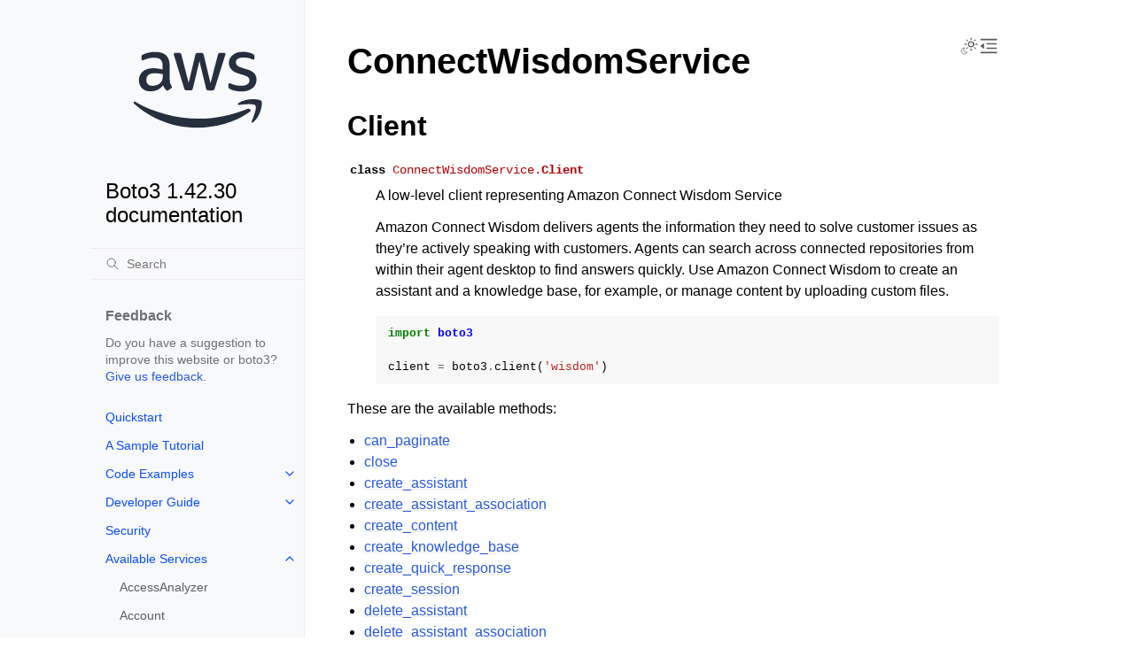

--- FILE ---
content_type: text/html
request_url: https://boto3.amazonaws.com/v1/documentation/api/latest/reference/services/wisdom.html
body_size: 12898
content:


<!doctype html>
<html class="no-js" lang="en" data-content_root="../../">
  <head><meta charset="utf-8"/>
    <meta name="viewport" content="width=device-width,initial-scale=1"/>
    <meta name="color-scheme" content="light dark"><meta name="viewport" content="width=device-width, initial-scale=1" />
<link rel="index" title="Index" href="../../genindex.html" /><link rel="search" title="Search" href="../../search.html" /><link rel="next" title="can_paginate" href="wisdom/client/can_paginate.html" /><link rel="prev" title="ListUsers" href="wickr/paginator/ListUsers.html" />

    <!-- Generated with Sphinx 7.4.7 and Furo 2024.08.06 -->
        <title>ConnectWisdomService - Boto3 1.42.30 documentation</title>
      <link rel="stylesheet" type="text/css" href="../../_static/pygments.css?v=b86133f3" />
    <link rel="stylesheet" type="text/css" href="../../_static/styles/furo.css?v=354aac6f" />
    <link rel="stylesheet" type="text/css" href="../../_static/copybutton.css?v=76b2166b" />
    <link rel="stylesheet" type="text/css" href="../../_static/styles/furo-extensions.css?v=302659d7" />
    <link rel="stylesheet" type="text/css" href="../../_static/css/custom.css?v=5c2e0e83" />
    <link rel="stylesheet" type="text/css" href="../../_static/css/dark_light_mode.css?v=33639cc8" />
    
    
<script src="https://a0.awsstatic.com/s_code/js/3.0/awshome_s_code.js"></script>
<script src="https://prod.assets.shortbread.aws.dev/shortbread.js"></script>
<link href="https://prod.assets.shortbread.aws.dev/shortbread.css" rel="stylesheet">
</head>
  <body>
     
<svg xmlns="http://www.w3.org/2000/svg" class="hidden">
  <symbol id="svg-toc" viewBox="0 0 24 24">
    <title>Contents</title>
    <svg stroke="currentColor" fill="currentColor" stroke-width="0" viewBox="0 0 1024 1024">
      <path d="M408 442h480c4.4 0 8-3.6 8-8v-56c0-4.4-3.6-8-8-8H408c-4.4 0-8 3.6-8 8v56c0 4.4 3.6 8 8 8zm-8 204c0 4.4 3.6 8 8 8h480c4.4 0 8-3.6 8-8v-56c0-4.4-3.6-8-8-8H408c-4.4 0-8 3.6-8 8v56zm504-486H120c-4.4 0-8 3.6-8 8v56c0 4.4 3.6 8 8 8h784c4.4 0 8-3.6 8-8v-56c0-4.4-3.6-8-8-8zm0 632H120c-4.4 0-8 3.6-8 8v56c0 4.4 3.6 8 8 8h784c4.4 0 8-3.6 8-8v-56c0-4.4-3.6-8-8-8zM115.4 518.9L271.7 642c5.8 4.6 14.4.5 14.4-6.9V388.9c0-7.4-8.5-11.5-14.4-6.9L115.4 505.1a8.74 8.74 0 0 0 0 13.8z"/>
    </svg>
  </symbol>
  <symbol id="svg-menu" viewBox="0 0 24 24">
    <title>Menu</title>
    <svg xmlns="http://www.w3.org/2000/svg" viewBox="0 0 24 24" fill="none" stroke="currentColor"
      stroke-width="2" stroke-linecap="round" stroke-linejoin="round" class="feather-menu">
      <line x1="3" y1="12" x2="21" y2="12"></line>
      <line x1="3" y1="6" x2="21" y2="6"></line>
      <line x1="3" y1="18" x2="21" y2="18"></line>
    </svg>
  </symbol>
  <symbol id="svg-arrow-right" viewBox="0 0 24 24">
    <title>Expand</title>
    <svg xmlns="http://www.w3.org/2000/svg" viewBox="0 0 24 24" fill="none" stroke="currentColor"
      stroke-width="2" stroke-linecap="round" stroke-linejoin="round" class="feather-chevron-right">
      <polyline points="9 18 15 12 9 6"></polyline>
    </svg>
  </symbol>
  <symbol id="svg-sun" viewBox="0 0 24 24">
    <title>Light mode</title>
    <svg xmlns="http://www.w3.org/2000/svg" viewBox="0 0 24 24" fill="none" stroke="currentColor"
      stroke-width="1" stroke-linecap="round" stroke-linejoin="round" class="feather-sun">
      <circle cx="12" cy="12" r="5"></circle>
      <line x1="12" y1="1" x2="12" y2="3"></line>
      <line x1="12" y1="21" x2="12" y2="23"></line>
      <line x1="4.22" y1="4.22" x2="5.64" y2="5.64"></line>
      <line x1="18.36" y1="18.36" x2="19.78" y2="19.78"></line>
      <line x1="1" y1="12" x2="3" y2="12"></line>
      <line x1="21" y1="12" x2="23" y2="12"></line>
      <line x1="4.22" y1="19.78" x2="5.64" y2="18.36"></line>
      <line x1="18.36" y1="5.64" x2="19.78" y2="4.22"></line>
    </svg>
  </symbol>
  <symbol id="svg-moon" viewBox="0 0 24 24">
    <title>Dark mode</title>
    <svg xmlns="http://www.w3.org/2000/svg" viewBox="0 0 24 24" fill="none" stroke="currentColor"
      stroke-width="1" stroke-linecap="round" stroke-linejoin="round" class="icon-tabler-moon">
      <path stroke="none" d="M0 0h24v24H0z" fill="none" />
      <path d="M12 3c.132 0 .263 0 .393 0a7.5 7.5 0 0 0 7.92 12.446a9 9 0 1 1 -8.313 -12.454z" />
    </svg>
  </symbol>
  <symbol id="svg-sun-with-moon" viewBox="0 0 24 24">
    <title>Auto light/dark, in light mode</title>
    <svg xmlns="http://www.w3.org/2000/svg" viewBox="0 0 24 24" fill="none" stroke="currentColor"
      stroke-width="1" stroke-linecap="round" stroke-linejoin="round"
      class="icon-custom-derived-from-feather-sun-and-tabler-moon">
      <path class="icon-opacity" d="M 5.411 14.504 C 5.471 14.504 5.532 14.504 5.591 14.504 C 3.639 16.319 4.383 19.569 6.931 20.352 C 7.693 20.586 8.512 20.551 9.25 20.252 C 8.023 23.207 4.056 23.725 2.11 21.184 C 0.166 18.642 1.702 14.949 4.874 14.536 C 5.051 14.512 5.231 14.5 5.411 14.5 L 5.411 14.504 Z"/>
      <line x1="14.5" y1="3.25" x2="14.5" y2="1.25"/>
      <line x1="14.5" y1="15.85" x2="14.5" y2="17.85"/>
      <line x1="10.044" y1="5.094" x2="8.63" y2="3.68"/>
      <line x1="19" y1="14.05" x2="20.414" y2="15.464"/>
      <line x1="8.2" y1="9.55" x2="6.2" y2="9.55"/>
      <line x1="20.8" y1="9.55" x2="22.8" y2="9.55"/>
      <line x1="10.044" y1="14.006" x2="8.63" y2="15.42"/>
      <line x1="19" y1="5.05" x2="20.414" y2="3.636"/>
      <circle cx="14.5" cy="9.55" r="3.6"/>
    </svg>
  </symbol>
  <symbol id="svg-moon-with-sun" viewBox="0 0 24 24">
    <title>Auto light/dark, in dark mode</title>
    <svg xmlns="http://www.w3.org/2000/svg" viewBox="0 0 24 24" fill="none" stroke="currentColor"
      stroke-width="1" stroke-linecap="round" stroke-linejoin="round"
      class="icon-custom-derived-from-feather-sun-and-tabler-moon">
      <path d="M 8.282 7.007 C 8.385 7.007 8.494 7.007 8.595 7.007 C 5.18 10.184 6.481 15.869 10.942 17.24 C 12.275 17.648 13.706 17.589 15 17.066 C 12.851 22.236 5.91 23.143 2.505 18.696 C -0.897 14.249 1.791 7.786 7.342 7.063 C 7.652 7.021 7.965 7 8.282 7 L 8.282 7.007 Z"/>
      <line class="icon-opacity" x1="18" y1="3.705" x2="18" y2="2.5"/>
      <line class="icon-opacity" x1="18" y1="11.295" x2="18" y2="12.5"/>
      <line class="icon-opacity" x1="15.316" y1="4.816" x2="14.464" y2="3.964"/>
      <line class="icon-opacity" x1="20.711" y1="10.212" x2="21.563" y2="11.063"/>
      <line class="icon-opacity" x1="14.205" y1="7.5" x2="13.001" y2="7.5"/>
      <line class="icon-opacity" x1="21.795" y1="7.5" x2="23" y2="7.5"/>
      <line class="icon-opacity" x1="15.316" y1="10.184" x2="14.464" y2="11.036"/>
      <line class="icon-opacity" x1="20.711" y1="4.789" x2="21.563" y2="3.937"/>
      <circle class="icon-opacity" cx="18" cy="7.5" r="2.169"/>
    </svg>
  </symbol>
  <symbol id="svg-pencil" viewBox="0 0 24 24">
    <svg xmlns="http://www.w3.org/2000/svg" viewBox="0 0 24 24" fill="none" stroke="currentColor"
      stroke-width="1" stroke-linecap="round" stroke-linejoin="round" class="icon-tabler-pencil-code">
      <path d="M4 20h4l10.5 -10.5a2.828 2.828 0 1 0 -4 -4l-10.5 10.5v4" />
      <path d="M13.5 6.5l4 4" />
      <path d="M20 21l2 -2l-2 -2" />
      <path d="M17 17l-2 2l2 2" />
    </svg>
  </symbol>
  <symbol id="svg-eye" viewBox="0 0 24 24">
    <svg xmlns="http://www.w3.org/2000/svg" viewBox="0 0 24 24" fill="none" stroke="currentColor"
      stroke-width="1" stroke-linecap="round" stroke-linejoin="round" class="icon-tabler-eye-code">
      <path stroke="none" d="M0 0h24v24H0z" fill="none" />
      <path d="M10 12a2 2 0 1 0 4 0a2 2 0 0 0 -4 0" />
      <path
        d="M11.11 17.958c-3.209 -.307 -5.91 -2.293 -8.11 -5.958c2.4 -4 5.4 -6 9 -6c3.6 0 6.6 2 9 6c-.21 .352 -.427 .688 -.647 1.008" />
      <path d="M20 21l2 -2l-2 -2" />
      <path d="M17 17l-2 2l2 2" />
    </svg>
  </symbol>
</svg>
<svg xmlns="http://www.w3.org/2000/svg" class="hidden">
    <symbol id="svg-close" viewBox="0 0 24 24">
        <title>Close Menu</title>
        <svg xmlns="http://www.w3.org/2000/svg" viewBox="0 0 24 24" stroke="currentColor"
          stroke-width="3" stroke-linecap="round" stroke-linejoin="round" class="feather-menu">
            <line x1="2" y1="22" x2="22" y2="2"/>
            <line x1="2" y1="2" x2="22" y2="22"/>
        </svg>
    </symbol>
</svg>

<input type="checkbox" class="sidebar-toggle" name="__navigation" id="__navigation">
<input type="checkbox" class="sidebar-toggle" name="__toc" id="__toc">
<label class="overlay sidebar-overlay" for="__navigation">
  <div class="visually-hidden">Hide navigation sidebar</div>
</label>
<label class="overlay toc-overlay" for="__toc">
  <div class="visually-hidden">Hide table of contents sidebar</div>
</label>

<a class="skip-to-content muted-link" href="#furo-main-content">Skip to content</a>



<div class="page">
  <header class="mobile-header">
    <div class="header-left">
      <label class="nav-overlay-icon" id="nav-menu-open" for="__navigation" tabindex="0">
        <div class="visually-hidden">Toggle site navigation sidebar</div>
        <i class="icon"><svg><use href="#svg-menu"></use></svg></i>
      </label>
    </div>
    <div class="header-center">
      <a href="../../index.html"><div class="brand">Boto3 1.42.30 documentation</div></a>
    </div>
    <div class="header-right">
      <div class="theme-toggle-container theme-toggle-header">
        <button class="theme-toggle">
          <div class="visually-hidden">Toggle Light / Dark / Auto color theme</div>
          <svg class="theme-icon-when-auto-light"><use href="#svg-sun-with-moon"></use></svg>
          <svg class="theme-icon-when-auto-dark"><use href="#svg-moon-with-sun"></use></svg>
          <svg class="theme-icon-when-dark"><use href="#svg-moon"></use></svg>
          <svg class="theme-icon-when-light"><use href="#svg-sun"></use></svg>
        </button>
      </div>
      <label class="toc-overlay-icon toc-header-icon" id="toc-menu-open-sm" for="__toc" tabindex="0">
        <div class="visually-hidden">Toggle table of contents sidebar</div>
        <i class="icon"><svg><use href="#svg-toc"></use></svg></i>
      </label>
    </div>
  </header>
  <aside class="sidebar-drawer">
    <div class="sidebar-container">
      
      <div class="sidebar-sticky"><div class="sidebar-div show-div-sm justify-content-right">
    <label class="nav-close-icon" id="nav-menu-close" for="__navigation" tabindex="0">
        <div class="visually-hidden">Toggle site navigation sidebar</div>
        <i class="icon"><svg><use href="#svg-close"></use></svg></i>
    </label>
</div><a class="sidebar-brand" href="../../index.html">
  
  <div class="sidebar-logo-container">
    <img class="sidebar-logo only-light" src="../../_static/logos/aws_light_theme_logo.svg" alt="Light Logo"/>
    <img class="sidebar-logo only-dark" src="../../_static/logos/aws_dark_theme_logo.svg" alt="Dark Logo"/>
  </div>
  
  <span class="sidebar-brand-text">Boto3 1.42.30 documentation</span>
  
</a><form class="sidebar-search-container" method="get" action="../../search.html" role="search">
  <input class="sidebar-search" placeholder="Search" name="q" aria-label="Search">
  <input type="hidden" name="check_keywords" value="yes">
  <input type="hidden" name="area" value="default">
</form>
<div id="searchbox"></div><div class="sidebar-scroll"><div class="sidebar-div">
    <p class="sidebar-heading">Feedback</p>
    <p class="sidebar-text">
        Do you have a suggestion to improve this website or boto3?
        <a href="https://github.com/boto/boto3/issues">Give us feedback</a>.
    </p>
</div><div class="sidebar-tree">
  <ul>
<li class="toctree-l1"><a class="reference internal" href="../../guide/quickstart.html">Quickstart</a></li>
<li class="toctree-l1"><a class="reference internal" href="../../guide/sqs.html">A Sample Tutorial</a></li>
<li class="toctree-l1 has-children"><a class="reference internal" href="../../guide/examples.html">Code Examples</a><input class="toctree-checkbox" id="toctree-checkbox-1" name="toctree-checkbox-1" role="switch" type="checkbox"/><label for="toctree-checkbox-1"><div class="visually-hidden">Toggle navigation of Code Examples</div><i class="icon"><svg><use href="#svg-arrow-right"></use></svg></i></label><ul>
<li class="toctree-l2 has-children"><a class="reference internal" href="../../guide/cw-examples.html">Amazon CloudWatch examples</a><input class="toctree-checkbox" id="toctree-checkbox-2" name="toctree-checkbox-2" role="switch" type="checkbox"/><label for="toctree-checkbox-2"><div class="visually-hidden">Toggle navigation of Amazon CloudWatch examples</div><i class="icon"><svg><use href="#svg-arrow-right"></use></svg></i></label><ul>
<li class="toctree-l3"><a class="reference internal" href="../../guide/cw-example-creating-alarms.html">Creating alarms in Amazon CloudWatch</a></li>
<li class="toctree-l3"><a class="reference internal" href="../../guide/cw-example-using-alarms.html">Using alarm actions in Amazon CloudWatch</a></li>
<li class="toctree-l3"><a class="reference internal" href="../../guide/cw-example-metrics.html">Getting metrics from Amazon CloudWatch</a></li>
<li class="toctree-l3"><a class="reference internal" href="../../guide/cw-example-events.html">Sending events to Amazon CloudWatch Events</a></li>
<li class="toctree-l3"><a class="reference internal" href="../../guide/cw-example-subscription-filters.html">Using subscription filters in Amazon CloudWatch Logs</a></li>
</ul>
</li>
<li class="toctree-l2"><a class="reference internal" href="../../guide/dynamodb.html">Amazon DynamoDB</a></li>
<li class="toctree-l2 has-children"><a class="reference internal" href="../../guide/ec2-examples.html">Amazon EC2 examples</a><input class="toctree-checkbox" id="toctree-checkbox-3" name="toctree-checkbox-3" role="switch" type="checkbox"/><label for="toctree-checkbox-3"><div class="visually-hidden">Toggle navigation of Amazon EC2 examples</div><i class="icon"><svg><use href="#svg-arrow-right"></use></svg></i></label><ul>
<li class="toctree-l3"><a class="reference internal" href="../../guide/ec2-example-managing-instances.html">Managing Amazon EC2 instances</a></li>
<li class="toctree-l3"><a class="reference internal" href="../../guide/ec2-example-key-pairs.html">Working with Amazon EC2 key pairs</a></li>
<li class="toctree-l3"><a class="reference internal" href="../../guide/ec2-example-regions-avail-zones.html">Describe Amazon EC2 Regions and Availability Zones</a></li>
<li class="toctree-l3"><a class="reference internal" href="../../guide/ec2-example-security-group.html">Working with security groups in Amazon EC2</a></li>
<li class="toctree-l3"><a class="reference internal" href="../../guide/ec2-example-elastic-ip-addresses.html">Using Elastic IP addresses in Amazon EC2</a></li>
</ul>
</li>
<li class="toctree-l2 has-children"><a class="reference internal" href="../../guide/iam-examples.html">AWS Identity and Access Management examples</a><input class="toctree-checkbox" id="toctree-checkbox-4" name="toctree-checkbox-4" role="switch" type="checkbox"/><label for="toctree-checkbox-4"><div class="visually-hidden">Toggle navigation of AWS Identity and Access Management examples</div><i class="icon"><svg><use href="#svg-arrow-right"></use></svg></i></label><ul>
<li class="toctree-l3"><a class="reference internal" href="../../guide/iam-example-managing-users.html">Managing IAM users</a></li>
<li class="toctree-l3"><a class="reference internal" href="../../guide/iam-example-policies.html">Working with IAM policies</a></li>
<li class="toctree-l3"><a class="reference internal" href="../../guide/iam-example-managing-access-keys.html">Managing IAM access keys</a></li>
<li class="toctree-l3"><a class="reference internal" href="../../guide/iam-example-server-certificates.html">Working with IAM server certificates</a></li>
<li class="toctree-l3"><a class="reference internal" href="../../guide/iam-example-managing-account-aliases.html">Managing IAM account aliases</a></li>
</ul>
</li>
<li class="toctree-l2 has-children"><a class="reference internal" href="../../guide/kms-examples.html">AWS Key Management Service (AWS KMS) examples</a><input class="toctree-checkbox" id="toctree-checkbox-5" name="toctree-checkbox-5" role="switch" type="checkbox"/><label for="toctree-checkbox-5"><div class="visually-hidden">Toggle navigation of AWS Key Management Service (AWS KMS) examples</div><i class="icon"><svg><use href="#svg-arrow-right"></use></svg></i></label><ul>
<li class="toctree-l3"><a class="reference internal" href="../../guide/kms-example-encrypt-decrypt-file.html">Encrypt and decrypt a file</a></li>
</ul>
</li>
<li class="toctree-l2 has-children"><a class="reference internal" href="../../guide/s3-examples.html">Amazon S3 examples</a><input class="toctree-checkbox" id="toctree-checkbox-6" name="toctree-checkbox-6" role="switch" type="checkbox"/><label for="toctree-checkbox-6"><div class="visually-hidden">Toggle navigation of Amazon S3 examples</div><i class="icon"><svg><use href="#svg-arrow-right"></use></svg></i></label><ul>
<li class="toctree-l3"><a class="reference internal" href="../../guide/s3-example-creating-buckets.html">Amazon S3 buckets</a></li>
<li class="toctree-l3"><a class="reference internal" href="../../guide/s3-uploading-files.html">Uploading files</a></li>
<li class="toctree-l3"><a class="reference internal" href="../../guide/s3-example-download-file.html">Downloading files</a></li>
<li class="toctree-l3"><a class="reference internal" href="../../guide/s3.html">File transfer configuration</a></li>
<li class="toctree-l3"><a class="reference internal" href="../../guide/s3-presigned-urls.html">Presigned URLs</a></li>
<li class="toctree-l3"><a class="reference internal" href="../../guide/s3-example-bucket-policies.html">Bucket policies</a></li>
<li class="toctree-l3"><a class="reference internal" href="../../guide/s3-example-access-permissions.html">Access permissions</a></li>
<li class="toctree-l3"><a class="reference internal" href="../../guide/s3-example-static-web-host.html">Using an Amazon S3 bucket as a static web host</a></li>
<li class="toctree-l3"><a class="reference internal" href="../../guide/s3-example-configuring-buckets.html">Bucket CORS configuration</a></li>
<li class="toctree-l3"><a class="reference internal" href="../../guide/s3-example-mrap.html">Multi-Region Access Points</a></li>
<li class="toctree-l3"><a class="reference internal" href="../../guide/s3-example-privatelink.html">AWS PrivateLink for Amazon S3</a></li>
</ul>
</li>
<li class="toctree-l2"><a class="reference internal" href="../../guide/secrets-manager.html">AWS Secrets Manager</a></li>
<li class="toctree-l2 has-children"><a class="reference internal" href="../../guide/ses-examples.html">Amazon SES examples</a><input class="toctree-checkbox" id="toctree-checkbox-7" name="toctree-checkbox-7" role="switch" type="checkbox"/><label for="toctree-checkbox-7"><div class="visually-hidden">Toggle navigation of Amazon SES examples</div><i class="icon"><svg><use href="#svg-arrow-right"></use></svg></i></label><ul>
<li class="toctree-l3"><a class="reference internal" href="../../guide/ses-verify.html">Verifying email addresses</a></li>
<li class="toctree-l3"><a class="reference internal" href="../../guide/ses-template.html">Working with email templates</a></li>
<li class="toctree-l3"><a class="reference internal" href="../../guide/ses-filters.html">Managing email filters</a></li>
<li class="toctree-l3"><a class="reference internal" href="../../guide/ses-rules.html">Using email rules</a></li>
</ul>
</li>
<li class="toctree-l2 has-children"><a class="reference internal" href="../../guide/sqs-examples.html">Amazon SQS examples</a><input class="toctree-checkbox" id="toctree-checkbox-8" name="toctree-checkbox-8" role="switch" type="checkbox"/><label for="toctree-checkbox-8"><div class="visually-hidden">Toggle navigation of Amazon SQS examples</div><i class="icon"><svg><use href="#svg-arrow-right"></use></svg></i></label><ul>
<li class="toctree-l3"><a class="reference internal" href="../../guide/sqs-example-using-queues.html">Using queues in Amazon SQS</a></li>
<li class="toctree-l3"><a class="reference internal" href="../../guide/sqs-example-sending-receiving-msgs.html">Sending and receiving messages in Amazon SQS</a></li>
<li class="toctree-l3"><a class="reference internal" href="../../guide/sqs-example-visibility-timeout.html">Managing visibility timeout in Amazon SQS</a></li>
<li class="toctree-l3"><a class="reference internal" href="../../guide/sqs-example-long-polling.html">Enabling long polling in Amazon SQS</a></li>
<li class="toctree-l3"><a class="reference internal" href="../../guide/sqs-example-dead-letter-queue.html">Using dead-letter queues in Amazon SQS</a></li>
</ul>
</li>
</ul>
</li>
</ul>
<ul>
<li class="toctree-l1 has-children"><a class="reference internal" href="../../guide/index.html">Developer Guide</a><input class="toctree-checkbox" id="toctree-checkbox-9" name="toctree-checkbox-9" role="switch" type="checkbox"/><label for="toctree-checkbox-9"><div class="visually-hidden">Toggle navigation of Developer Guide</div><i class="icon"><svg><use href="#svg-arrow-right"></use></svg></i></label><ul>
<li class="toctree-l2"><a class="reference internal" href="../../guide/configuration.html">Configuration</a></li>
<li class="toctree-l2"><a class="reference internal" href="../../guide/credentials.html">Credentials</a></li>
<li class="toctree-l2"><a class="reference internal" href="../../guide/clients.html">Low-level clients</a></li>
<li class="toctree-l2"><a class="reference internal" href="../../guide/resources.html">Resources</a></li>
<li class="toctree-l2"><a class="reference internal" href="../../guide/session.html">Session</a></li>
<li class="toctree-l2"><a class="reference internal" href="../../guide/collections.html">Collections</a></li>
<li class="toctree-l2"><a class="reference internal" href="../../guide/paginators.html">Paginators</a></li>
<li class="toctree-l2"><a class="reference internal" href="../../guide/error-handling.html">Error handling</a></li>
<li class="toctree-l2"><a class="reference internal" href="../../guide/retries.html">Retries</a></li>
<li class="toctree-l2"><a class="reference internal" href="../../guide/events.html">Extensibility guide</a></li>
<li class="toctree-l2"><a class="reference internal" href="../../guide/cloud9.html">Cloud9</a></li>
<li class="toctree-l2"><a class="reference internal" href="../../guide/new.html">What’s new</a></li>
<li class="toctree-l2 has-children"><a class="reference internal" href="../../guide/migration.html">Migrating from Boto 2.x</a><input class="toctree-checkbox" id="toctree-checkbox-10" name="toctree-checkbox-10" role="switch" type="checkbox"/><label for="toctree-checkbox-10"><div class="visually-hidden">Toggle navigation of Migrating from Boto 2.x</div><i class="icon"><svg><use href="#svg-arrow-right"></use></svg></i></label><ul>
<li class="toctree-l3"><a class="reference internal" href="../../guide/migrations3.html">Amazon S3</a></li>
<li class="toctree-l3"><a class="reference internal" href="../../guide/migrationec2.html">Amazon EC2</a></li>
</ul>
</li>
<li class="toctree-l2"><a class="reference internal" href="../../guide/migrationpy3.html">Migrating to Python 3</a></li>
<li class="toctree-l2"><a class="reference internal" href="../../guide/upgrading.html">Upgrading notes</a></li>
</ul>
</li>
</ul>
<ul>
<li class="toctree-l1"><a class="reference internal" href="../../guide/security.html">Security</a></li>
</ul>
<ul class="current">
<li class="toctree-l1 current has-children"><a class="reference internal" href="index.html">Available Services</a><input checked="" class="toctree-checkbox" id="toctree-checkbox-11" name="toctree-checkbox-11" role="switch" type="checkbox"/><label for="toctree-checkbox-11"><div class="visually-hidden">Toggle navigation of Available Services</div><i class="icon"><svg><use href="#svg-arrow-right"></use></svg></i></label><ul class="current">
<li class="toctree-l2"><a class="reference internal" href="accessanalyzer.html">AccessAnalyzer</a></li>
<li class="toctree-l2"><a class="reference internal" href="account.html">Account</a></li>
<li class="toctree-l2"><a class="reference internal" href="acm.html">ACM</a></li>
<li class="toctree-l2"><a class="reference internal" href="acm-pca.html">ACMPCA</a></li>
<li class="toctree-l2"><a class="reference internal" href="aiops.html">AIOps</a></li>
<li class="toctree-l2"><a class="reference internal" href="amp.html">PrometheusService</a></li>
<li class="toctree-l2"><a class="reference internal" href="amplify.html">Amplify</a></li>
<li class="toctree-l2"><a class="reference internal" href="amplifybackend.html">AmplifyBackend</a></li>
<li class="toctree-l2"><a class="reference internal" href="amplifyuibuilder.html">AmplifyUIBuilder</a></li>
<li class="toctree-l2"><a class="reference internal" href="apigateway.html">APIGateway</a></li>
<li class="toctree-l2"><a class="reference internal" href="apigatewaymanagementapi.html">ApiGatewayManagementApi</a></li>
<li class="toctree-l2"><a class="reference internal" href="apigatewayv2.html">ApiGatewayV2</a></li>
<li class="toctree-l2"><a class="reference internal" href="appconfig.html">AppConfig</a></li>
<li class="toctree-l2"><a class="reference internal" href="appconfigdata.html">AppConfigData</a></li>
<li class="toctree-l2"><a class="reference internal" href="appfabric.html">AppFabric</a></li>
<li class="toctree-l2"><a class="reference internal" href="appflow.html">Appflow</a></li>
<li class="toctree-l2"><a class="reference internal" href="appintegrations.html">AppIntegrationsService</a></li>
<li class="toctree-l2"><a class="reference internal" href="application-autoscaling.html">ApplicationAutoScaling</a></li>
<li class="toctree-l2"><a class="reference internal" href="application-insights.html">ApplicationInsights</a></li>
<li class="toctree-l2"><a class="reference internal" href="application-signals.html">CloudWatchApplicationSignals</a></li>
<li class="toctree-l2"><a class="reference internal" href="applicationcostprofiler.html">ApplicationCostProfiler</a></li>
<li class="toctree-l2"><a class="reference internal" href="appmesh.html">AppMesh</a></li>
<li class="toctree-l2"><a class="reference internal" href="apprunner.html">AppRunner</a></li>
<li class="toctree-l2"><a class="reference internal" href="appstream.html">AppStream</a></li>
<li class="toctree-l2"><a class="reference internal" href="appsync.html">AppSync</a></li>
<li class="toctree-l2"><a class="reference internal" href="arc-region-switch.html">ARCRegionswitch</a></li>
<li class="toctree-l2"><a class="reference internal" href="arc-zonal-shift.html">ARCZonalShift</a></li>
<li class="toctree-l2"><a class="reference internal" href="artifact.html">Artifact</a></li>
<li class="toctree-l2"><a class="reference internal" href="athena.html">Athena</a></li>
<li class="toctree-l2"><a class="reference internal" href="auditmanager.html">AuditManager</a></li>
<li class="toctree-l2"><a class="reference internal" href="autoscaling.html">AutoScaling</a></li>
<li class="toctree-l2"><a class="reference internal" href="autoscaling-plans.html">AutoScalingPlans</a></li>
<li class="toctree-l2"><a class="reference internal" href="b2bi.html">B2BI</a></li>
<li class="toctree-l2"><a class="reference internal" href="backup.html">Backup</a></li>
<li class="toctree-l2"><a class="reference internal" href="backup-gateway.html">BackupGateway</a></li>
<li class="toctree-l2"><a class="reference internal" href="backupsearch.html">BackupSearch</a></li>
<li class="toctree-l2"><a class="reference internal" href="batch.html">Batch</a></li>
<li class="toctree-l2"><a class="reference internal" href="bcm-dashboards.html">BillingandCostManagementDashboards</a></li>
<li class="toctree-l2"><a class="reference internal" href="bcm-data-exports.html">BillingandCostManagementDataExports</a></li>
<li class="toctree-l2"><a class="reference internal" href="bcm-pricing-calculator.html">BillingandCostManagementPricingCalculator</a></li>
<li class="toctree-l2"><a class="reference internal" href="bcm-recommended-actions.html">BillingandCostManagementRecommendedActions</a></li>
<li class="toctree-l2"><a class="reference internal" href="bedrock.html">Bedrock</a></li>
<li class="toctree-l2"><a class="reference internal" href="bedrock-agent.html">AgentsforBedrock</a></li>
<li class="toctree-l2"><a class="reference internal" href="bedrock-agent-runtime.html">AgentsforBedrockRuntime</a></li>
<li class="toctree-l2"><a class="reference internal" href="bedrock-agentcore.html">BedrockAgentCore</a></li>
<li class="toctree-l2"><a class="reference internal" href="bedrock-agentcore-control.html">BedrockAgentCoreControl</a></li>
<li class="toctree-l2"><a class="reference internal" href="bedrock-data-automation.html">DataAutomationforBedrock</a></li>
<li class="toctree-l2"><a class="reference internal" href="bedrock-data-automation-runtime.html">RuntimeforBedrockDataAutomation</a></li>
<li class="toctree-l2"><a class="reference internal" href="bedrock-runtime.html">BedrockRuntime</a></li>
<li class="toctree-l2"><a class="reference internal" href="billing.html">Billing</a></li>
<li class="toctree-l2"><a class="reference internal" href="billingconductor.html">BillingConductor</a></li>
<li class="toctree-l2"><a class="reference internal" href="braket.html">Braket</a></li>
<li class="toctree-l2"><a class="reference internal" href="budgets.html">Budgets</a></li>
<li class="toctree-l2"><a class="reference internal" href="ce.html">CostExplorer</a></li>
<li class="toctree-l2"><a class="reference internal" href="chatbot.html">Chatbot</a></li>
<li class="toctree-l2"><a class="reference internal" href="chime.html">Chime</a></li>
<li class="toctree-l2"><a class="reference internal" href="chime-sdk-identity.html">ChimeSDKIdentity</a></li>
<li class="toctree-l2"><a class="reference internal" href="chime-sdk-media-pipelines.html">ChimeSDKMediaPipelines</a></li>
<li class="toctree-l2"><a class="reference internal" href="chime-sdk-meetings.html">ChimeSDKMeetings</a></li>
<li class="toctree-l2"><a class="reference internal" href="chime-sdk-messaging.html">ChimeSDKMessaging</a></li>
<li class="toctree-l2"><a class="reference internal" href="chime-sdk-voice.html">ChimeSDKVoice</a></li>
<li class="toctree-l2"><a class="reference internal" href="cleanrooms.html">CleanRoomsService</a></li>
<li class="toctree-l2"><a class="reference internal" href="cleanroomsml.html">CleanRoomsML</a></li>
<li class="toctree-l2"><a class="reference internal" href="cloud9.html">Cloud9</a></li>
<li class="toctree-l2"><a class="reference internal" href="cloudcontrol.html">CloudControlApi</a></li>
<li class="toctree-l2"><a class="reference internal" href="clouddirectory.html">CloudDirectory</a></li>
<li class="toctree-l2"><a class="reference internal" href="cloudformation.html">CloudFormation</a></li>
<li class="toctree-l2"><a class="reference internal" href="cloudfront.html">CloudFront</a></li>
<li class="toctree-l2"><a class="reference internal" href="cloudfront-keyvaluestore.html">CloudFrontKeyValueStore</a></li>
<li class="toctree-l2"><a class="reference internal" href="cloudhsm.html">CloudHSM</a></li>
<li class="toctree-l2"><a class="reference internal" href="cloudhsmv2.html">CloudHSMV2</a></li>
<li class="toctree-l2"><a class="reference internal" href="cloudsearch.html">CloudSearch</a></li>
<li class="toctree-l2"><a class="reference internal" href="cloudsearchdomain.html">CloudSearchDomain</a></li>
<li class="toctree-l2"><a class="reference internal" href="cloudtrail.html">CloudTrail</a></li>
<li class="toctree-l2"><a class="reference internal" href="cloudtrail-data.html">CloudTrailDataService</a></li>
<li class="toctree-l2"><a class="reference internal" href="cloudwatch.html">CloudWatch</a></li>
<li class="toctree-l2"><a class="reference internal" href="codeartifact.html">CodeArtifact</a></li>
<li class="toctree-l2"><a class="reference internal" href="codebuild.html">CodeBuild</a></li>
<li class="toctree-l2"><a class="reference internal" href="codecatalyst.html">CodeCatalyst</a></li>
<li class="toctree-l2"><a class="reference internal" href="codecommit.html">CodeCommit</a></li>
<li class="toctree-l2"><a class="reference internal" href="codeconnections.html">CodeConnections</a></li>
<li class="toctree-l2"><a class="reference internal" href="codedeploy.html">CodeDeploy</a></li>
<li class="toctree-l2"><a class="reference internal" href="codeguru-reviewer.html">CodeGuruReviewer</a></li>
<li class="toctree-l2"><a class="reference internal" href="codeguru-security.html">CodeGuruSecurity</a></li>
<li class="toctree-l2"><a class="reference internal" href="codeguruprofiler.html">CodeGuruProfiler</a></li>
<li class="toctree-l2"><a class="reference internal" href="codepipeline.html">CodePipeline</a></li>
<li class="toctree-l2"><a class="reference internal" href="codestar-connections.html">CodeStarconnections</a></li>
<li class="toctree-l2"><a class="reference internal" href="codestar-notifications.html">CodeStarNotifications</a></li>
<li class="toctree-l2"><a class="reference internal" href="cognito-identity.html">CognitoIdentity</a></li>
<li class="toctree-l2"><a class="reference internal" href="cognito-idp.html">CognitoIdentityProvider</a></li>
<li class="toctree-l2"><a class="reference internal" href="cognito-sync.html">CognitoSync</a></li>
<li class="toctree-l2"><a class="reference internal" href="comprehend.html">Comprehend</a></li>
<li class="toctree-l2"><a class="reference internal" href="comprehendmedical.html">ComprehendMedical</a></li>
<li class="toctree-l2"><a class="reference internal" href="compute-optimizer.html">ComputeOptimizer</a></li>
<li class="toctree-l2"><a class="reference internal" href="compute-optimizer-automation.html">ComputeOptimizerAutomation</a></li>
<li class="toctree-l2"><a class="reference internal" href="config.html">ConfigService</a></li>
<li class="toctree-l2"><a class="reference internal" href="connect.html">Connect</a></li>
<li class="toctree-l2"><a class="reference internal" href="connect-contact-lens.html">ConnectContactLens</a></li>
<li class="toctree-l2"><a class="reference internal" href="connectcampaigns.html">ConnectCampaignService</a></li>
<li class="toctree-l2"><a class="reference internal" href="connectcampaignsv2.html">ConnectCampaignServiceV2</a></li>
<li class="toctree-l2"><a class="reference internal" href="connectcases.html">ConnectCases</a></li>
<li class="toctree-l2"><a class="reference internal" href="connectparticipant.html">ConnectParticipant</a></li>
<li class="toctree-l2"><a class="reference internal" href="controlcatalog.html">ControlCatalog</a></li>
<li class="toctree-l2"><a class="reference internal" href="controltower.html">ControlTower</a></li>
<li class="toctree-l2"><a class="reference internal" href="cost-optimization-hub.html">CostOptimizationHub</a></li>
<li class="toctree-l2"><a class="reference internal" href="cur.html">CostandUsageReportService</a></li>
<li class="toctree-l2"><a class="reference internal" href="customer-profiles.html">CustomerProfiles</a></li>
<li class="toctree-l2"><a class="reference internal" href="databrew.html">GlueDataBrew</a></li>
<li class="toctree-l2"><a class="reference internal" href="dataexchange.html">DataExchange</a></li>
<li class="toctree-l2"><a class="reference internal" href="datapipeline.html">DataPipeline</a></li>
<li class="toctree-l2"><a class="reference internal" href="datasync.html">DataSync</a></li>
<li class="toctree-l2"><a class="reference internal" href="datazone.html">DataZone</a></li>
<li class="toctree-l2"><a class="reference internal" href="dax.html">DAX</a></li>
<li class="toctree-l2"><a class="reference internal" href="deadline.html">DeadlineCloud</a></li>
<li class="toctree-l2"><a class="reference internal" href="detective.html">Detective</a></li>
<li class="toctree-l2"><a class="reference internal" href="devicefarm.html">DeviceFarm</a></li>
<li class="toctree-l2"><a class="reference internal" href="devops-guru.html">DevOpsGuru</a></li>
<li class="toctree-l2"><a class="reference internal" href="directconnect.html">DirectConnect</a></li>
<li class="toctree-l2"><a class="reference internal" href="discovery.html">ApplicationDiscoveryService</a></li>
<li class="toctree-l2"><a class="reference internal" href="dlm.html">DLM</a></li>
<li class="toctree-l2"><a class="reference internal" href="dms.html">DatabaseMigrationService</a></li>
<li class="toctree-l2"><a class="reference internal" href="docdb.html">DocDB</a></li>
<li class="toctree-l2"><a class="reference internal" href="docdb-elastic.html">DocDBElastic</a></li>
<li class="toctree-l2"><a class="reference internal" href="drs.html">drs</a></li>
<li class="toctree-l2"><a class="reference internal" href="ds.html">DirectoryService</a></li>
<li class="toctree-l2"><a class="reference internal" href="ds-data.html">DirectoryServiceData</a></li>
<li class="toctree-l2"><a class="reference internal" href="dsql.html">AuroraDSQL</a></li>
<li class="toctree-l2"><a class="reference internal" href="dynamodb.html">DynamoDB</a></li>
<li class="toctree-l2"><a class="reference internal" href="dynamodbstreams.html">DynamoDBStreams</a></li>
<li class="toctree-l2"><a class="reference internal" href="ebs.html">EBS</a></li>
<li class="toctree-l2"><a class="reference internal" href="ec2.html">EC2</a></li>
<li class="toctree-l2"><a class="reference internal" href="ec2-instance-connect.html">EC2InstanceConnect</a></li>
<li class="toctree-l2"><a class="reference internal" href="ecr.html">ECR</a></li>
<li class="toctree-l2"><a class="reference internal" href="ecr-public.html">ECRPublic</a></li>
<li class="toctree-l2"><a class="reference internal" href="ecs.html">ECS</a></li>
<li class="toctree-l2"><a class="reference internal" href="efs.html">EFS</a></li>
<li class="toctree-l2"><a class="reference internal" href="eks.html">EKS</a></li>
<li class="toctree-l2"><a class="reference internal" href="eks-auth.html">EKSAuth</a></li>
<li class="toctree-l2"><a class="reference internal" href="elasticache.html">ElastiCache</a></li>
<li class="toctree-l2"><a class="reference internal" href="elasticbeanstalk.html">ElasticBeanstalk</a></li>
<li class="toctree-l2"><a class="reference internal" href="elb.html">ElasticLoadBalancing</a></li>
<li class="toctree-l2"><a class="reference internal" href="elbv2.html">ElasticLoadBalancingv2</a></li>
<li class="toctree-l2"><a class="reference internal" href="emr.html">EMR</a></li>
<li class="toctree-l2"><a class="reference internal" href="emr-containers.html">EMRContainers</a></li>
<li class="toctree-l2"><a class="reference internal" href="emr-serverless.html">EMRServerless</a></li>
<li class="toctree-l2"><a class="reference internal" href="entityresolution.html">EntityResolution</a></li>
<li class="toctree-l2"><a class="reference internal" href="es.html">ElasticsearchService</a></li>
<li class="toctree-l2"><a class="reference internal" href="events.html">EventBridge</a></li>
<li class="toctree-l2"><a class="reference internal" href="evidently.html">CloudWatchEvidently</a></li>
<li class="toctree-l2"><a class="reference internal" href="evs.html">EVS</a></li>
<li class="toctree-l2"><a class="reference internal" href="finspace.html">finspace</a></li>
<li class="toctree-l2"><a class="reference internal" href="finspace-data.html">FinSpaceData</a></li>
<li class="toctree-l2"><a class="reference internal" href="firehose.html">Firehose</a></li>
<li class="toctree-l2"><a class="reference internal" href="fis.html">FIS</a></li>
<li class="toctree-l2"><a class="reference internal" href="fms.html">FMS</a></li>
<li class="toctree-l2"><a class="reference internal" href="forecast.html">ForecastService</a></li>
<li class="toctree-l2"><a class="reference internal" href="forecastquery.html">ForecastQueryService</a></li>
<li class="toctree-l2"><a class="reference internal" href="frauddetector.html">FraudDetector</a></li>
<li class="toctree-l2"><a class="reference internal" href="freetier.html">FreeTier</a></li>
<li class="toctree-l2"><a class="reference internal" href="fsx.html">FSx</a></li>
<li class="toctree-l2"><a class="reference internal" href="gamelift.html">GameLift</a></li>
<li class="toctree-l2"><a class="reference internal" href="gameliftstreams.html">GameLiftStreams</a></li>
<li class="toctree-l2"><a class="reference internal" href="geo-maps.html">LocationServiceMapsV2</a></li>
<li class="toctree-l2"><a class="reference internal" href="geo-places.html">LocationServicePlacesV2</a></li>
<li class="toctree-l2"><a class="reference internal" href="geo-routes.html">LocationServiceRoutesV2</a></li>
<li class="toctree-l2"><a class="reference internal" href="glacier.html">Glacier</a></li>
<li class="toctree-l2"><a class="reference internal" href="globalaccelerator.html">GlobalAccelerator</a></li>
<li class="toctree-l2"><a class="reference internal" href="glue.html">Glue</a></li>
<li class="toctree-l2"><a class="reference internal" href="grafana.html">ManagedGrafana</a></li>
<li class="toctree-l2"><a class="reference internal" href="greengrass.html">Greengrass</a></li>
<li class="toctree-l2"><a class="reference internal" href="greengrassv2.html">GreengrassV2</a></li>
<li class="toctree-l2"><a class="reference internal" href="groundstation.html">GroundStation</a></li>
<li class="toctree-l2"><a class="reference internal" href="guardduty.html">GuardDuty</a></li>
<li class="toctree-l2"><a class="reference internal" href="health.html">Health</a></li>
<li class="toctree-l2"><a class="reference internal" href="healthlake.html">HealthLake</a></li>
<li class="toctree-l2"><a class="reference internal" href="iam.html">IAM</a></li>
<li class="toctree-l2"><a class="reference internal" href="identitystore.html">IdentityStore</a></li>
<li class="toctree-l2"><a class="reference internal" href="imagebuilder.html">imagebuilder</a></li>
<li class="toctree-l2"><a class="reference internal" href="importexport.html">ImportExport</a></li>
<li class="toctree-l2"><a class="reference internal" href="inspector.html">Inspector</a></li>
<li class="toctree-l2"><a class="reference internal" href="inspector-scan.html">inspectorscan</a></li>
<li class="toctree-l2"><a class="reference internal" href="inspector2.html">Inspector2</a></li>
<li class="toctree-l2"><a class="reference internal" href="internetmonitor.html">CloudWatchInternetMonitor</a></li>
<li class="toctree-l2"><a class="reference internal" href="invoicing.html">Invoicing</a></li>
<li class="toctree-l2"><a class="reference internal" href="iot.html">IoT</a></li>
<li class="toctree-l2"><a class="reference internal" href="iot-data.html">IoTDataPlane</a></li>
<li class="toctree-l2"><a class="reference internal" href="iot-jobs-data.html">IoTJobsDataPlane</a></li>
<li class="toctree-l2"><a class="reference internal" href="iot-managed-integrations.html">ManagedintegrationsforIoTDeviceManagement</a></li>
<li class="toctree-l2"><a class="reference internal" href="iotanalytics.html">IoTAnalytics</a></li>
<li class="toctree-l2"><a class="reference internal" href="iotdeviceadvisor.html">IoTDeviceAdvisor</a></li>
<li class="toctree-l2"><a class="reference internal" href="iotevents.html">IoTEvents</a></li>
<li class="toctree-l2"><a class="reference internal" href="iotevents-data.html">IoTEventsData</a></li>
<li class="toctree-l2"><a class="reference internal" href="iotfleetwise.html">IoTFleetWise</a></li>
<li class="toctree-l2"><a class="reference internal" href="iotsecuretunneling.html">IoTSecureTunneling</a></li>
<li class="toctree-l2"><a class="reference internal" href="iotsitewise.html">IoTSiteWise</a></li>
<li class="toctree-l2"><a class="reference internal" href="iotthingsgraph.html">IoTThingsGraph</a></li>
<li class="toctree-l2"><a class="reference internal" href="iottwinmaker.html">IoTTwinMaker</a></li>
<li class="toctree-l2"><a class="reference internal" href="iotwireless.html">IoTWireless</a></li>
<li class="toctree-l2"><a class="reference internal" href="ivs.html">IVS</a></li>
<li class="toctree-l2"><a class="reference internal" href="ivs-realtime.html">ivsrealtime</a></li>
<li class="toctree-l2"><a class="reference internal" href="ivschat.html">ivschat</a></li>
<li class="toctree-l2"><a class="reference internal" href="kafka.html">Kafka</a></li>
<li class="toctree-l2"><a class="reference internal" href="kafkaconnect.html">KafkaConnect</a></li>
<li class="toctree-l2"><a class="reference internal" href="kendra.html">kendra</a></li>
<li class="toctree-l2"><a class="reference internal" href="kendra-ranking.html">KendraRanking</a></li>
<li class="toctree-l2"><a class="reference internal" href="keyspaces.html">Keyspaces</a></li>
<li class="toctree-l2"><a class="reference internal" href="keyspacesstreams.html">KeyspacesStreams</a></li>
<li class="toctree-l2"><a class="reference internal" href="kinesis.html">Kinesis</a></li>
<li class="toctree-l2"><a class="reference internal" href="kinesis-video-archived-media.html">KinesisVideoArchivedMedia</a></li>
<li class="toctree-l2"><a class="reference internal" href="kinesis-video-media.html">KinesisVideoMedia</a></li>
<li class="toctree-l2"><a class="reference internal" href="kinesis-video-signaling.html">KinesisVideoSignalingChannels</a></li>
<li class="toctree-l2"><a class="reference internal" href="kinesis-video-webrtc-storage.html">KinesisVideoWebRTCStorage</a></li>
<li class="toctree-l2"><a class="reference internal" href="kinesisanalytics.html">KinesisAnalytics</a></li>
<li class="toctree-l2"><a class="reference internal" href="kinesisanalyticsv2.html">KinesisAnalyticsV2</a></li>
<li class="toctree-l2"><a class="reference internal" href="kinesisvideo.html">KinesisVideo</a></li>
<li class="toctree-l2"><a class="reference internal" href="kms.html">KMS</a></li>
<li class="toctree-l2"><a class="reference internal" href="lakeformation.html">LakeFormation</a></li>
<li class="toctree-l2"><a class="reference internal" href="lambda.html">Lambda</a></li>
<li class="toctree-l2"><a class="reference internal" href="launch-wizard.html">LaunchWizard</a></li>
<li class="toctree-l2"><a class="reference internal" href="lex-models.html">LexModelBuildingService</a></li>
<li class="toctree-l2"><a class="reference internal" href="lex-runtime.html">LexRuntimeService</a></li>
<li class="toctree-l2"><a class="reference internal" href="lexv2-models.html">LexModelsV2</a></li>
<li class="toctree-l2"><a class="reference internal" href="lexv2-runtime.html">LexRuntimeV2</a></li>
<li class="toctree-l2"><a class="reference internal" href="license-manager.html">LicenseManager</a></li>
<li class="toctree-l2"><a class="reference internal" href="license-manager-linux-subscriptions.html">LicenseManagerLinuxSubscriptions</a></li>
<li class="toctree-l2"><a class="reference internal" href="license-manager-user-subscriptions.html">LicenseManagerUserSubscriptions</a></li>
<li class="toctree-l2"><a class="reference internal" href="lightsail.html">Lightsail</a></li>
<li class="toctree-l2"><a class="reference internal" href="location.html">LocationService</a></li>
<li class="toctree-l2"><a class="reference internal" href="logs.html">CloudWatchLogs</a></li>
<li class="toctree-l2"><a class="reference internal" href="lookoutequipment.html">LookoutEquipment</a></li>
<li class="toctree-l2"><a class="reference internal" href="m2.html">MainframeModernization</a></li>
<li class="toctree-l2"><a class="reference internal" href="machinelearning.html">MachineLearning</a></li>
<li class="toctree-l2"><a class="reference internal" href="macie2.html">Macie2</a></li>
<li class="toctree-l2"><a class="reference internal" href="mailmanager.html">MailManager</a></li>
<li class="toctree-l2"><a class="reference internal" href="managedblockchain.html">ManagedBlockchain</a></li>
<li class="toctree-l2"><a class="reference internal" href="managedblockchain-query.html">ManagedBlockchainQuery</a></li>
<li class="toctree-l2"><a class="reference internal" href="marketplace-agreement.html">AgreementService</a></li>
<li class="toctree-l2"><a class="reference internal" href="marketplace-catalog.html">MarketplaceCatalog</a></li>
<li class="toctree-l2"><a class="reference internal" href="marketplace-deployment.html">MarketplaceDeploymentService</a></li>
<li class="toctree-l2"><a class="reference internal" href="marketplace-entitlement.html">MarketplaceEntitlementService</a></li>
<li class="toctree-l2"><a class="reference internal" href="marketplace-reporting.html">MarketplaceReportingService</a></li>
<li class="toctree-l2"><a class="reference internal" href="marketplacecommerceanalytics.html">MarketplaceCommerceAnalytics</a></li>
<li class="toctree-l2"><a class="reference internal" href="mediaconnect.html">MediaConnect</a></li>
<li class="toctree-l2"><a class="reference internal" href="mediaconvert.html">MediaConvert</a></li>
<li class="toctree-l2"><a class="reference internal" href="medialive.html">MediaLive</a></li>
<li class="toctree-l2"><a class="reference internal" href="mediapackage.html">MediaPackage</a></li>
<li class="toctree-l2"><a class="reference internal" href="mediapackage-vod.html">MediaPackageVod</a></li>
<li class="toctree-l2"><a class="reference internal" href="mediapackagev2.html">mediapackagev2</a></li>
<li class="toctree-l2"><a class="reference internal" href="mediastore.html">MediaStore</a></li>
<li class="toctree-l2"><a class="reference internal" href="mediastore-data.html">MediaStoreData</a></li>
<li class="toctree-l2"><a class="reference internal" href="mediatailor.html">MediaTailor</a></li>
<li class="toctree-l2"><a class="reference internal" href="medical-imaging.html">HealthImaging</a></li>
<li class="toctree-l2"><a class="reference internal" href="memorydb.html">MemoryDB</a></li>
<li class="toctree-l2"><a class="reference internal" href="meteringmarketplace.html">MarketplaceMetering</a></li>
<li class="toctree-l2"><a class="reference internal" href="mgh.html">MigrationHub</a></li>
<li class="toctree-l2"><a class="reference internal" href="mgn.html">mgn</a></li>
<li class="toctree-l2"><a class="reference internal" href="migration-hub-refactor-spaces.html">MigrationHubRefactorSpaces</a></li>
<li class="toctree-l2"><a class="reference internal" href="migrationhub-config.html">MigrationHubConfig</a></li>
<li class="toctree-l2"><a class="reference internal" href="migrationhuborchestrator.html">MigrationHubOrchestrator</a></li>
<li class="toctree-l2"><a class="reference internal" href="migrationhubstrategy.html">MigrationHubStrategyRecommendations</a></li>
<li class="toctree-l2"><a class="reference internal" href="mpa.html">MultipartyApproval</a></li>
<li class="toctree-l2"><a class="reference internal" href="mq.html">MQ</a></li>
<li class="toctree-l2"><a class="reference internal" href="mturk.html">MTurk</a></li>
<li class="toctree-l2"><a class="reference internal" href="mwaa.html">MWAA</a></li>
<li class="toctree-l2"><a class="reference internal" href="mwaa-serverless.html">MWAAServerless</a></li>
<li class="toctree-l2"><a class="reference internal" href="neptune.html">Neptune</a></li>
<li class="toctree-l2"><a class="reference internal" href="neptune-graph.html">NeptuneGraph</a></li>
<li class="toctree-l2"><a class="reference internal" href="neptunedata.html">NeptuneData</a></li>
<li class="toctree-l2"><a class="reference internal" href="network-firewall.html">NetworkFirewall</a></li>
<li class="toctree-l2"><a class="reference internal" href="networkflowmonitor.html">NetworkFlowMonitor</a></li>
<li class="toctree-l2"><a class="reference internal" href="networkmanager.html">NetworkManager</a></li>
<li class="toctree-l2"><a class="reference internal" href="networkmonitor.html">CloudWatchNetworkMonitor</a></li>
<li class="toctree-l2"><a class="reference internal" href="notifications.html">UserNotifications</a></li>
<li class="toctree-l2"><a class="reference internal" href="notificationscontacts.html">UserNotificationsContacts</a></li>
<li class="toctree-l2"><a class="reference internal" href="nova-act.html">NovaActService</a></li>
<li class="toctree-l2"><a class="reference internal" href="oam.html">CloudWatchObservabilityAccessManager</a></li>
<li class="toctree-l2"><a class="reference internal" href="observabilityadmin.html">CloudWatchObservabilityAdminService</a></li>
<li class="toctree-l2"><a class="reference internal" href="odb.html">odb</a></li>
<li class="toctree-l2"><a class="reference internal" href="omics.html">Omics</a></li>
<li class="toctree-l2"><a class="reference internal" href="opensearch.html">OpenSearchService</a></li>
<li class="toctree-l2"><a class="reference internal" href="opensearchserverless.html">OpenSearchServiceServerless</a></li>
<li class="toctree-l2"><a class="reference internal" href="organizations.html">Organizations</a></li>
<li class="toctree-l2"><a class="reference internal" href="osis.html">OpenSearchIngestion</a></li>
<li class="toctree-l2"><a class="reference internal" href="outposts.html">Outposts</a></li>
<li class="toctree-l2"><a class="reference internal" href="panorama.html">Panorama</a></li>
<li class="toctree-l2"><a class="reference internal" href="partnercentral-account.html">PartnerCentralAccountAPI</a></li>
<li class="toctree-l2"><a class="reference internal" href="partnercentral-benefits.html">PartnerCentralBenefits</a></li>
<li class="toctree-l2"><a class="reference internal" href="partnercentral-channel.html">PartnerCentralChannelAPI</a></li>
<li class="toctree-l2"><a class="reference internal" href="partnercentral-selling.html">PartnerCentralSellingAPI</a></li>
<li class="toctree-l2"><a class="reference internal" href="payment-cryptography.html">PaymentCryptographyControlPlane</a></li>
<li class="toctree-l2"><a class="reference internal" href="payment-cryptography-data.html">PaymentCryptographyDataPlane</a></li>
<li class="toctree-l2"><a class="reference internal" href="pca-connector-ad.html">PcaConnectorAd</a></li>
<li class="toctree-l2"><a class="reference internal" href="pca-connector-scep.html">PrivateCAConnectorforSCEP</a></li>
<li class="toctree-l2"><a class="reference internal" href="pcs.html">ParallelComputingService</a></li>
<li class="toctree-l2"><a class="reference internal" href="personalize.html">Personalize</a></li>
<li class="toctree-l2"><a class="reference internal" href="personalize-events.html">PersonalizeEvents</a></li>
<li class="toctree-l2"><a class="reference internal" href="personalize-runtime.html">PersonalizeRuntime</a></li>
<li class="toctree-l2"><a class="reference internal" href="pi.html">PI</a></li>
<li class="toctree-l2"><a class="reference internal" href="pinpoint.html">Pinpoint</a></li>
<li class="toctree-l2"><a class="reference internal" href="pinpoint-email.html">PinpointEmail</a></li>
<li class="toctree-l2"><a class="reference internal" href="pinpoint-sms-voice.html">PinpointSMSVoice</a></li>
<li class="toctree-l2"><a class="reference internal" href="pinpoint-sms-voice-v2.html">PinpointSMSVoiceV2</a></li>
<li class="toctree-l2"><a class="reference internal" href="pipes.html">EventBridgePipes</a></li>
<li class="toctree-l2"><a class="reference internal" href="polly.html">Polly</a></li>
<li class="toctree-l2"><a class="reference internal" href="pricing.html">Pricing</a></li>
<li class="toctree-l2"><a class="reference internal" href="proton.html">Proton</a></li>
<li class="toctree-l2"><a class="reference internal" href="qapps.html">QApps</a></li>
<li class="toctree-l2"><a class="reference internal" href="qbusiness.html">QBusiness</a></li>
<li class="toctree-l2"><a class="reference internal" href="qconnect.html">QConnect</a></li>
<li class="toctree-l2"><a class="reference internal" href="quicksight.html">QuickSight</a></li>
<li class="toctree-l2"><a class="reference internal" href="ram.html">RAM</a></li>
<li class="toctree-l2"><a class="reference internal" href="rbin.html">RecycleBin</a></li>
<li class="toctree-l2"><a class="reference internal" href="rds.html">RDS</a></li>
<li class="toctree-l2"><a class="reference internal" href="rds-data.html">RDSDataService</a></li>
<li class="toctree-l2"><a class="reference internal" href="redshift.html">Redshift</a></li>
<li class="toctree-l2"><a class="reference internal" href="redshift-data.html">RedshiftDataAPIService</a></li>
<li class="toctree-l2"><a class="reference internal" href="redshift-serverless.html">RedshiftServerless</a></li>
<li class="toctree-l2"><a class="reference internal" href="rekognition.html">Rekognition</a></li>
<li class="toctree-l2"><a class="reference internal" href="repostspace.html">rePostPrivate</a></li>
<li class="toctree-l2"><a class="reference internal" href="resiliencehub.html">ResilienceHub</a></li>
<li class="toctree-l2"><a class="reference internal" href="resource-explorer-2.html">ResourceExplorer</a></li>
<li class="toctree-l2"><a class="reference internal" href="resource-groups.html">ResourceGroups</a></li>
<li class="toctree-l2"><a class="reference internal" href="resourcegroupstaggingapi.html">ResourceGroupsTaggingAPI</a></li>
<li class="toctree-l2"><a class="reference internal" href="rolesanywhere.html">IAMRolesAnywhere</a></li>
<li class="toctree-l2"><a class="reference internal" href="route53.html">Route53</a></li>
<li class="toctree-l2"><a class="reference internal" href="route53-recovery-cluster.html">Route53RecoveryCluster</a></li>
<li class="toctree-l2"><a class="reference internal" href="route53-recovery-control-config.html">Route53RecoveryControlConfig</a></li>
<li class="toctree-l2"><a class="reference internal" href="route53-recovery-readiness.html">Route53RecoveryReadiness</a></li>
<li class="toctree-l2"><a class="reference internal" href="route53domains.html">Route53Domains</a></li>
<li class="toctree-l2"><a class="reference internal" href="route53globalresolver.html">Route53GlobalResolver</a></li>
<li class="toctree-l2"><a class="reference internal" href="route53profiles.html">Route53Profiles</a></li>
<li class="toctree-l2"><a class="reference internal" href="route53resolver.html">Route53Resolver</a></li>
<li class="toctree-l2"><a class="reference internal" href="rtbfabric.html">RTBFabric</a></li>
<li class="toctree-l2"><a class="reference internal" href="rum.html">CloudWatchRUM</a></li>
<li class="toctree-l2"><a class="reference internal" href="s3.html">S3</a></li>
<li class="toctree-l2"><a class="reference internal" href="s3control.html">S3Control</a></li>
<li class="toctree-l2"><a class="reference internal" href="s3outposts.html">S3Outposts</a></li>
<li class="toctree-l2"><a class="reference internal" href="s3tables.html">S3Tables</a></li>
<li class="toctree-l2"><a class="reference internal" href="s3vectors.html">S3Vectors</a></li>
<li class="toctree-l2"><a class="reference internal" href="sagemaker.html">SageMaker</a></li>
<li class="toctree-l2"><a class="reference internal" href="sagemaker-a2i-runtime.html">AugmentedAIRuntime</a></li>
<li class="toctree-l2"><a class="reference internal" href="sagemaker-edge.html">SagemakerEdgeManager</a></li>
<li class="toctree-l2"><a class="reference internal" href="sagemaker-featurestore-runtime.html">SageMakerFeatureStoreRuntime</a></li>
<li class="toctree-l2"><a class="reference internal" href="sagemaker-geospatial.html">SageMakergeospatialcapabilities</a></li>
<li class="toctree-l2"><a class="reference internal" href="sagemaker-metrics.html">SageMakerMetrics</a></li>
<li class="toctree-l2"><a class="reference internal" href="sagemaker-runtime.html">SageMakerRuntime</a></li>
<li class="toctree-l2"><a class="reference internal" href="savingsplans.html">SavingsPlans</a></li>
<li class="toctree-l2"><a class="reference internal" href="scheduler.html">EventBridgeScheduler</a></li>
<li class="toctree-l2"><a class="reference internal" href="schemas.html">Schemas</a></li>
<li class="toctree-l2"><a class="reference internal" href="sdb.html">SimpleDB</a></li>
<li class="toctree-l2"><a class="reference internal" href="secretsmanager.html">SecretsManager</a></li>
<li class="toctree-l2"><a class="reference internal" href="security-ir.html">SecurityIncidentResponse</a></li>
<li class="toctree-l2"><a class="reference internal" href="securityhub.html">SecurityHub</a></li>
<li class="toctree-l2"><a class="reference internal" href="securitylake.html">SecurityLake</a></li>
<li class="toctree-l2"><a class="reference internal" href="serverlessrepo.html">ServerlessApplicationRepository</a></li>
<li class="toctree-l2"><a class="reference internal" href="service-quotas.html">ServiceQuotas</a></li>
<li class="toctree-l2"><a class="reference internal" href="servicecatalog.html">ServiceCatalog</a></li>
<li class="toctree-l2"><a class="reference internal" href="servicecatalog-appregistry.html">AppRegistry</a></li>
<li class="toctree-l2"><a class="reference internal" href="servicediscovery.html">ServiceDiscovery</a></li>
<li class="toctree-l2"><a class="reference internal" href="ses.html">SES</a></li>
<li class="toctree-l2"><a class="reference internal" href="sesv2.html">SESV2</a></li>
<li class="toctree-l2"><a class="reference internal" href="shield.html">Shield</a></li>
<li class="toctree-l2"><a class="reference internal" href="signer.html">signer</a></li>
<li class="toctree-l2"><a class="reference internal" href="signin.html">SignInService</a></li>
<li class="toctree-l2"><a class="reference internal" href="simspaceweaver.html">SimSpaceWeaver</a></li>
<li class="toctree-l2"><a class="reference internal" href="snow-device-management.html">SnowDeviceManagement</a></li>
<li class="toctree-l2"><a class="reference internal" href="snowball.html">Snowball</a></li>
<li class="toctree-l2"><a class="reference internal" href="sns.html">SNS</a></li>
<li class="toctree-l2"><a class="reference internal" href="socialmessaging.html">EndUserMessagingSocial</a></li>
<li class="toctree-l2"><a class="reference internal" href="sqs.html">SQS</a></li>
<li class="toctree-l2"><a class="reference internal" href="ssm.html">SSM</a></li>
<li class="toctree-l2"><a class="reference internal" href="ssm-contacts.html">SSMContacts</a></li>
<li class="toctree-l2"><a class="reference internal" href="ssm-guiconnect.html">SSMGUIConnect</a></li>
<li class="toctree-l2"><a class="reference internal" href="ssm-incidents.html">SSMIncidents</a></li>
<li class="toctree-l2"><a class="reference internal" href="ssm-quicksetup.html">SystemsManagerQuickSetup</a></li>
<li class="toctree-l2"><a class="reference internal" href="ssm-sap.html">SsmSap</a></li>
<li class="toctree-l2"><a class="reference internal" href="sso.html">SSO</a></li>
<li class="toctree-l2"><a class="reference internal" href="sso-admin.html">SSOAdmin</a></li>
<li class="toctree-l2"><a class="reference internal" href="sso-oidc.html">SSOOIDC</a></li>
<li class="toctree-l2"><a class="reference internal" href="stepfunctions.html">SFN</a></li>
<li class="toctree-l2"><a class="reference internal" href="storagegateway.html">StorageGateway</a></li>
<li class="toctree-l2"><a class="reference internal" href="sts.html">STS</a></li>
<li class="toctree-l2"><a class="reference internal" href="supplychain.html">SupplyChain</a></li>
<li class="toctree-l2"><a class="reference internal" href="support.html">Support</a></li>
<li class="toctree-l2"><a class="reference internal" href="support-app.html">SupportApp</a></li>
<li class="toctree-l2"><a class="reference internal" href="swf.html">SWF</a></li>
<li class="toctree-l2"><a class="reference internal" href="synthetics.html">Synthetics</a></li>
<li class="toctree-l2"><a class="reference internal" href="taxsettings.html">TaxSettings</a></li>
<li class="toctree-l2"><a class="reference internal" href="textract.html">Textract</a></li>
<li class="toctree-l2"><a class="reference internal" href="timestream-influxdb.html">TimestreamInfluxDB</a></li>
<li class="toctree-l2"><a class="reference internal" href="timestream-query.html">TimestreamQuery</a></li>
<li class="toctree-l2"><a class="reference internal" href="timestream-write.html">TimestreamWrite</a></li>
<li class="toctree-l2"><a class="reference internal" href="tnb.html">TelcoNetworkBuilder</a></li>
<li class="toctree-l2"><a class="reference internal" href="transcribe.html">TranscribeService</a></li>
<li class="toctree-l2"><a class="reference internal" href="transfer.html">Transfer</a></li>
<li class="toctree-l2"><a class="reference internal" href="translate.html">Translate</a></li>
<li class="toctree-l2"><a class="reference internal" href="trustedadvisor.html">TrustedAdvisorPublicAPI</a></li>
<li class="toctree-l2"><a class="reference internal" href="verifiedpermissions.html">VerifiedPermissions</a></li>
<li class="toctree-l2"><a class="reference internal" href="voice-id.html">VoiceID</a></li>
<li class="toctree-l2"><a class="reference internal" href="vpc-lattice.html">VPCLattice</a></li>
<li class="toctree-l2"><a class="reference internal" href="waf.html">WAF</a></li>
<li class="toctree-l2"><a class="reference internal" href="waf-regional.html">WAFRegional</a></li>
<li class="toctree-l2"><a class="reference internal" href="wafv2.html">WAFV2</a></li>
<li class="toctree-l2"><a class="reference internal" href="wellarchitected.html">WellArchitected</a></li>
<li class="toctree-l2"><a class="reference internal" href="wickr.html">WickrAdminAPI</a></li>
<li class="toctree-l2 current current-page"><a class="current reference internal" href="#">ConnectWisdomService</a></li>
<li class="toctree-l2"><a class="reference internal" href="workdocs.html">WorkDocs</a></li>
<li class="toctree-l2"><a class="reference internal" href="workmail.html">WorkMail</a></li>
<li class="toctree-l2"><a class="reference internal" href="workmailmessageflow.html">WorkMailMessageFlow</a></li>
<li class="toctree-l2"><a class="reference internal" href="workspaces.html">WorkSpaces</a></li>
<li class="toctree-l2"><a class="reference internal" href="workspaces-instances.html">WorkspacesInstances</a></li>
<li class="toctree-l2"><a class="reference internal" href="workspaces-thin-client.html">WorkSpacesThinClient</a></li>
<li class="toctree-l2"><a class="reference internal" href="workspaces-web.html">WorkSpacesWeb</a></li>
<li class="toctree-l2"><a class="reference internal" href="xray.html">XRay</a></li>
</ul>
</li>
</ul>
<ul>
<li class="toctree-l1 has-children"><a class="reference internal" href="../core/index.html">Core References</a><input class="toctree-checkbox" id="toctree-checkbox-12" name="toctree-checkbox-12" role="switch" type="checkbox"/><label for="toctree-checkbox-12"><div class="visually-hidden">Toggle navigation of Core References</div><i class="icon"><svg><use href="#svg-arrow-right"></use></svg></i></label><ul>
<li class="toctree-l2"><a class="reference internal" href="../core/boto3.html">Boto3 reference</a></li>
<li class="toctree-l2"><a class="reference internal" href="../core/collections.html">Collections reference</a></li>
<li class="toctree-l2"><a class="reference internal" href="../core/resources.html">Resources reference</a></li>
<li class="toctree-l2"><a class="reference internal" href="../core/session.html">Session reference</a></li>
</ul>
</li>
</ul>
<ul>
<li class="toctree-l1 has-children"><a class="reference internal" href="../customizations/index.html">Customization References</a><input class="toctree-checkbox" id="toctree-checkbox-13" name="toctree-checkbox-13" role="switch" type="checkbox"/><label for="toctree-checkbox-13"><div class="visually-hidden">Toggle navigation of Customization References</div><i class="icon"><svg><use href="#svg-arrow-right"></use></svg></i></label><ul>
<li class="toctree-l2"><a class="reference internal" href="../customizations/dynamodb.html">DynamoDB customization reference</a></li>
<li class="toctree-l2"><a class="reference internal" href="../customizations/s3.html">S3 customization reference</a></li>
</ul>
</li>
</ul>

</div></div>
      </div>
      
    </div>
  </aside>
  <div class="main">
    <div class="content">
      <div class="article-container">
        <a href="#" class="back-to-top muted-link">
          <svg xmlns="http://www.w3.org/2000/svg" viewBox="0 0 24 24">
            <path d="M13 20h-2V8l-5.5 5.5-1.42-1.42L12 4.16l7.92 7.92-1.42 1.42L13 8v12z"></path>
          </svg>
          <span>Back to top</span>
        </a>
        <div class="content-icon-container">
          

<div class="theme-toggle-container theme-toggle-content">
            <button class="theme-toggle">
              <div class="visually-hidden">Toggle Light / Dark / Auto color theme</div>
              <svg class="theme-icon-when-auto-light"><use href="#svg-sun-with-moon"></use></svg>
              <svg class="theme-icon-when-auto-dark"><use href="#svg-moon-with-sun"></use></svg>
              <svg class="theme-icon-when-dark"><use href="#svg-moon"></use></svg>
              <svg class="theme-icon-when-light"><use href="#svg-sun"></use></svg>
            </button>
          </div>
          <label class="toc-overlay-icon toc-content-icon" id="toc-menu-open-md" for="__toc" tabindex="0">
            <div class="visually-hidden">Toggle table of contents sidebar</div>
            <i class="icon"><svg><use href="#svg-toc"></use></svg></i>
          </label>
        </div>
        <article role="main" id="furo-main-content">
          <section id="connectwisdomservice">
<h1>ConnectWisdomService<a class="headerlink" href="#connectwisdomservice" title="Link to this heading">¶</a></h1>
<section id="client">
<h2>Client<a class="headerlink" href="#client" title="Link to this heading">¶</a></h2>
<dl class="py class">
<dt class="sig sig-object py" id="ConnectWisdomService.Client">
<em class="property"><span class="pre">class</span><span class="w"> </span></em><span class="sig-prename descclassname"><span class="pre">ConnectWisdomService.</span></span><span class="sig-name descname"><span class="pre">Client</span></span><a class="headerlink" href="#ConnectWisdomService.Client" title="Link to this definition">¶</a></dt>
<dd><p>A low-level client representing Amazon Connect Wisdom Service</p>
<p>Amazon Connect Wisdom delivers agents the information they need to solve customer issues as they’re actively speaking with customers. Agents can search across connected repositories from within their agent desktop to find answers quickly. Use Amazon Connect Wisdom to create an assistant and a knowledge base, for example, or manage content by uploading custom files.</p>
<div class="highlight-default notranslate"><div class="highlight"><pre><span></span><span class="kn">import</span><span class="w"> </span><span class="nn">boto3</span>

<span class="n">client</span> <span class="o">=</span> <span class="n">boto3</span><span class="o">.</span><span class="n">client</span><span class="p">(</span><span class="s1">&#39;wisdom&#39;</span><span class="p">)</span>
</pre></div>
</div>
</dd></dl>

<p>These are the available methods:</p>
<div class="toctree-wrapper compound">
<ul>
<li class="toctree-l1"><a class="reference internal" href="wisdom/client/can_paginate.html">can_paginate</a></li>
<li class="toctree-l1"><a class="reference internal" href="wisdom/client/close.html">close</a></li>
<li class="toctree-l1"><a class="reference internal" href="wisdom/client/create_assistant.html">create_assistant</a></li>
<li class="toctree-l1"><a class="reference internal" href="wisdom/client/create_assistant_association.html">create_assistant_association</a></li>
<li class="toctree-l1"><a class="reference internal" href="wisdom/client/create_content.html">create_content</a></li>
<li class="toctree-l1"><a class="reference internal" href="wisdom/client/create_knowledge_base.html">create_knowledge_base</a></li>
<li class="toctree-l1"><a class="reference internal" href="wisdom/client/create_quick_response.html">create_quick_response</a></li>
<li class="toctree-l1"><a class="reference internal" href="wisdom/client/create_session.html">create_session</a></li>
<li class="toctree-l1"><a class="reference internal" href="wisdom/client/delete_assistant.html">delete_assistant</a></li>
<li class="toctree-l1"><a class="reference internal" href="wisdom/client/delete_assistant_association.html">delete_assistant_association</a></li>
<li class="toctree-l1"><a class="reference internal" href="wisdom/client/delete_content.html">delete_content</a></li>
<li class="toctree-l1"><a class="reference internal" href="wisdom/client/delete_import_job.html">delete_import_job</a></li>
<li class="toctree-l1"><a class="reference internal" href="wisdom/client/delete_knowledge_base.html">delete_knowledge_base</a></li>
<li class="toctree-l1"><a class="reference internal" href="wisdom/client/delete_quick_response.html">delete_quick_response</a></li>
<li class="toctree-l1"><a class="reference internal" href="wisdom/client/get_assistant.html">get_assistant</a></li>
<li class="toctree-l1"><a class="reference internal" href="wisdom/client/get_assistant_association.html">get_assistant_association</a></li>
<li class="toctree-l1"><a class="reference internal" href="wisdom/client/get_content.html">get_content</a></li>
<li class="toctree-l1"><a class="reference internal" href="wisdom/client/get_content_summary.html">get_content_summary</a></li>
<li class="toctree-l1"><a class="reference internal" href="wisdom/client/get_import_job.html">get_import_job</a></li>
<li class="toctree-l1"><a class="reference internal" href="wisdom/client/get_knowledge_base.html">get_knowledge_base</a></li>
<li class="toctree-l1"><a class="reference internal" href="wisdom/client/get_paginator.html">get_paginator</a></li>
<li class="toctree-l1"><a class="reference internal" href="wisdom/client/get_quick_response.html">get_quick_response</a></li>
<li class="toctree-l1"><a class="reference internal" href="wisdom/client/get_recommendations.html">get_recommendations</a></li>
<li class="toctree-l1"><a class="reference internal" href="wisdom/client/get_session.html">get_session</a></li>
<li class="toctree-l1"><a class="reference internal" href="wisdom/client/get_waiter.html">get_waiter</a></li>
<li class="toctree-l1"><a class="reference internal" href="wisdom/client/list_assistant_associations.html">list_assistant_associations</a></li>
<li class="toctree-l1"><a class="reference internal" href="wisdom/client/list_assistants.html">list_assistants</a></li>
<li class="toctree-l1"><a class="reference internal" href="wisdom/client/list_contents.html">list_contents</a></li>
<li class="toctree-l1"><a class="reference internal" href="wisdom/client/list_import_jobs.html">list_import_jobs</a></li>
<li class="toctree-l1"><a class="reference internal" href="wisdom/client/list_knowledge_bases.html">list_knowledge_bases</a></li>
<li class="toctree-l1"><a class="reference internal" href="wisdom/client/list_quick_responses.html">list_quick_responses</a></li>
<li class="toctree-l1"><a class="reference internal" href="wisdom/client/list_tags_for_resource.html">list_tags_for_resource</a></li>
<li class="toctree-l1"><a class="reference internal" href="wisdom/client/notify_recommendations_received.html">notify_recommendations_received</a></li>
<li class="toctree-l1"><a class="reference internal" href="wisdom/client/query_assistant.html">query_assistant</a></li>
<li class="toctree-l1"><a class="reference internal" href="wisdom/client/remove_knowledge_base_template_uri.html">remove_knowledge_base_template_uri</a></li>
<li class="toctree-l1"><a class="reference internal" href="wisdom/client/search_content.html">search_content</a></li>
<li class="toctree-l1"><a class="reference internal" href="wisdom/client/search_quick_responses.html">search_quick_responses</a></li>
<li class="toctree-l1"><a class="reference internal" href="wisdom/client/search_sessions.html">search_sessions</a></li>
<li class="toctree-l1"><a class="reference internal" href="wisdom/client/start_content_upload.html">start_content_upload</a></li>
<li class="toctree-l1"><a class="reference internal" href="wisdom/client/start_import_job.html">start_import_job</a></li>
<li class="toctree-l1"><a class="reference internal" href="wisdom/client/tag_resource.html">tag_resource</a></li>
<li class="toctree-l1"><a class="reference internal" href="wisdom/client/untag_resource.html">untag_resource</a></li>
<li class="toctree-l1"><a class="reference internal" href="wisdom/client/update_content.html">update_content</a></li>
<li class="toctree-l1"><a class="reference internal" href="wisdom/client/update_knowledge_base_template_uri.html">update_knowledge_base_template_uri</a></li>
<li class="toctree-l1"><a class="reference internal" href="wisdom/client/update_quick_response.html">update_quick_response</a></li>
</ul>
</div>
</section>
<section id="paginators">
<h2>Paginators<a class="headerlink" href="#paginators" title="Link to this heading">¶</a></h2>
<p>Paginators are available on a client instance via the <code class="docutils literal notranslate"><span class="pre">get_paginator</span></code> method. For more detailed instructions and examples on the usage of paginators, see the paginators <a class="reference external" href="https://boto3.amazonaws.com/v1/documentation/api/latest/guide/paginators.html">user guide</a>.</p>
<p>The available paginators are:</p>
<div class="toctree-wrapper compound">
<ul>
<li class="toctree-l1"><a class="reference internal" href="wisdom/paginator/ListAssistantAssociations.html">ListAssistantAssociations</a></li>
<li class="toctree-l1"><a class="reference internal" href="wisdom/paginator/ListAssistants.html">ListAssistants</a></li>
<li class="toctree-l1"><a class="reference internal" href="wisdom/paginator/ListContents.html">ListContents</a></li>
<li class="toctree-l1"><a class="reference internal" href="wisdom/paginator/ListImportJobs.html">ListImportJobs</a></li>
<li class="toctree-l1"><a class="reference internal" href="wisdom/paginator/ListKnowledgeBases.html">ListKnowledgeBases</a></li>
<li class="toctree-l1"><a class="reference internal" href="wisdom/paginator/ListQuickResponses.html">ListQuickResponses</a></li>
<li class="toctree-l1"><a class="reference internal" href="wisdom/paginator/QueryAssistant.html">QueryAssistant</a></li>
<li class="toctree-l1"><a class="reference internal" href="wisdom/paginator/SearchContent.html">SearchContent</a></li>
<li class="toctree-l1"><a class="reference internal" href="wisdom/paginator/SearchQuickResponses.html">SearchQuickResponses</a></li>
<li class="toctree-l1"><a class="reference internal" href="wisdom/paginator/SearchSessions.html">SearchSessions</a></li>
</ul>
</div>
</section>
</section>

        </article>
      </div>
      <footer>
        
        <div class="related-pages">
          <a class="next-page" href="wisdom/client/can_paginate.html">
              <div class="page-info">
                <div class="context">
                  <span>Next</span>
                </div>
                <div class="title">can_paginate</div>
              </div>
              <svg class="furo-related-icon"><use href="#svg-arrow-right"></use></svg>
            </a>
          <a class="prev-page" href="wickr/paginator/ListUsers.html">
              <svg class="furo-related-icon"><use href="#svg-arrow-right"></use></svg>
              <div class="page-info">
                <div class="context">
                  <span>Previous</span>
                </div>
                
                <div class="title">ListUsers</div>
                
              </div>
            </a>
        </div>
        <div class="bottom-of-page">
          <div class="left-details">
            <div class="copyright">
                Copyright &#169; 2026, Amazon Web Services, Inc
            </div>
            Made with <a href="https://www.sphinx-doc.org/">Sphinx</a> and <a class="muted-link" href="https://pradyunsg.me">@pradyunsg</a>'s
            
            <a href="https://github.com/pradyunsg/furo">Furo</a>
            
            
            <div class="legal-info">
                <a href="https://aws.amazon.com/privacy">Privacy</a> | 
                <a href="https://aws.amazon.com/terms">Site Terms</a> | 
                <a href="#" id="cookie-button-link">Cookie preferences</a>
            </div>
            
          </div>
          <div class="right-details">
            <div class="icons">
              <a class="muted-link " href="https://github.com/boto/boto3" aria-label="GitHub">
                <svg stroke="currentColor" fill="currentColor" stroke-width="0" viewBox="0 0 16 16">
                    <path fill-rule="evenodd" d="M8 0C3.58 0 0 3.58 0 8c0 3.54 2.29 6.53 5.47 7.59.4.07.55-.17.55-.38 0-.19-.01-.82-.01-1.49-2.01.37-2.53-.49-2.69-.94-.09-.23-.48-.94-.82-1.13-.28-.15-.68-.52-.01-.53.63-.01 1.08.58 1.23.82.72 1.21 1.87.87 2.33.66.07-.52.28-.87.51-1.07-1.78-.2-3.64-.89-3.64-3.95 0-.87.31-1.59.82-2.15-.08-.2-.36-1.02.08-2.12 0 0 .67-.21 2.2.82.64-.18 1.32-.27 2-.27.68 0 1.36.09 2 .27 1.53-1.04 2.2-.82 2.2-.82.44 1.1.16 1.92.08 2.12.51.56.82 1.27.82 2.15 0 3.07-1.87 3.75-3.65 3.95.29.25.54.73.54 1.48 0 1.07-.01 1.93-.01 2.2 0 .21.15.46.55.38A8.013 8.013 0 0 0 16 8c0-4.42-3.58-8-8-8z"></path>
                </svg>
            </a>
              
            </div>
          </div>
        </div>
        
      </footer>
    </div>
    <aside class="toc-drawer">
      
      
      <div class="toc-sticky toc-scroll">
        <div class="sidebar-div show-div-md justify-content-left">
            <label class="nav-close-icon" id="toc-menu-close" for="__toc" tabindex="0">
                <div class="visually-hidden">Toggle site table of content right sidebar</div>
                <i class="icon"><svg><use href="#svg-close"></use></svg></i>
            </label>
        </div>
        <div class="toc-title-container">
          <span class="toc-title">
            On this page
          </span>
        </div>
        <div class="toc-tree-container">
          <div class="toc-tree">
            <ul>
<li><a class="reference internal" href="#">ConnectWisdomService</a><ul>
<li><a class="reference internal" href="#client">Client</a><ul>
<li><a class="reference internal" href="#ConnectWisdomService.Client"><code class="docutils literal notranslate"><span class="pre">ConnectWisdomService.Client</span></code></a></li>
</ul>
</li>
<li><a class="reference internal" href="#paginators">Paginators</a><ul class="simple">
</ul>
</li>
</ul>
</li>
</ul>

          </div>
        </div>
      </div>
      
      
    </aside>
  </div>
</div><script src="../../_static/documentation_options.js?v=b2a2c0b8"></script>
    <script src="../../_static/doctools.js?v=9a2dae69"></script>
    <script src="../../_static/sphinx_highlight.js?v=dc90522c"></script>
    <script src="../../_static/scripts/furo.js?v=5fa4622c"></script>
    <script src="../../_static/clipboard.min.js?v=a7894cd8"></script>
    <script src="../../_static/copybutton.js?v=5eb1bb1e"></script>
    <script src="../../_static/js/custom.js?v=9d0fd207"></script>
    </body>
</html>